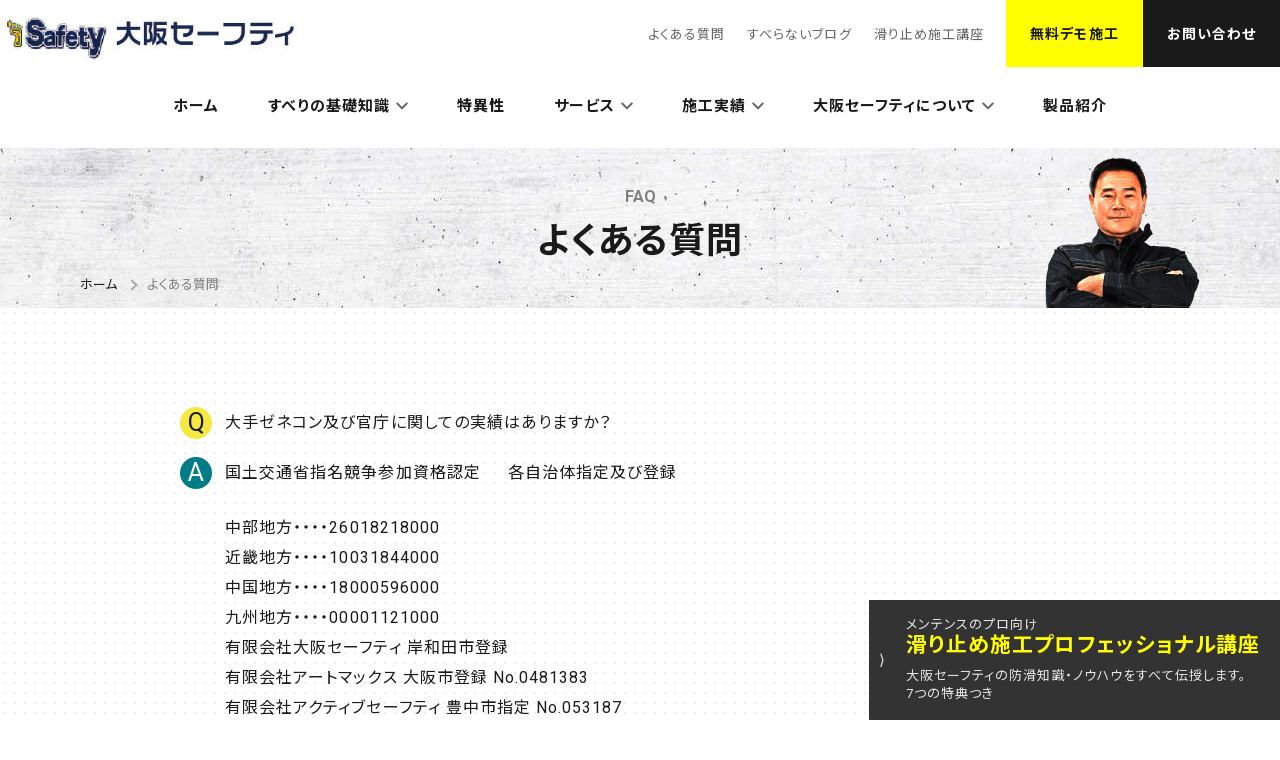

--- FILE ---
content_type: text/html; charset=UTF-8
request_url: https://safety2.jp/faq/
body_size: 7406
content:
<!DOCTYPE html>
<html lang="ja">

<head>
	<meta charset="UTF-8">
	<meta name="format-detection" content="telephone=no">
	<meta name="viewport" content="width=device-width, initial-scale=1.0" >
	<meta name="keywords" content="大阪セーフティ,滑り止め,すべり止め,防滑"><meta name="description" content="滑り止め施工やオリジナル防滑溶剤「SLIP OUT」、大阪セーフティについて、日頃からいただくご質問を掲載しています｜大阪セーフティ">	<meta property='og:locale' content='ja_JP'>
	<meta property='og:site_name' content='滑り止め（防滑）の溶剤開発・施工（ME工法）業者 大阪セーフティ'>
	<meta property="og:type" content="blog">
	<meta property="og:title" content="滑り止め（防滑）の溶剤開発・施工（ME工法）業者 大阪セーフティ"><meta property="og:description" content=""><meta property="og:url" content="https://safety2.jp"><meta property="og:type" content="blog">

	<link rel="apple-touch-icon" sizes="180x180" href="/apple-touch-icon.png">
	<link rel="icon" type="image/png" sizes="32x32" href="/favicon-32x32.png">
	<link rel="icon" type="image/png" sizes="16x16" href="/favicon-16x16.png">
	<link rel="manifest" href="/site.webmanifest">
	<title>よくある質問 | 滑り止め（防滑）の溶剤開発・施工（ME工法）業者 大阪セーフティ</title>
<link rel='dns-prefetch' href='//fonts.googleapis.com' />
<link rel='dns-prefetch' href='//s.w.org' />
		<script type="text/javascript">
			window._wpemojiSettings = {"baseUrl":"https:\/\/s.w.org\/images\/core\/emoji\/13.0.0\/72x72\/","ext":".png","svgUrl":"https:\/\/s.w.org\/images\/core\/emoji\/13.0.0\/svg\/","svgExt":".svg","source":{"concatemoji":"https:\/\/safety2.jp\/wp-includes\/js\/wp-emoji-release.min.js?ver=5.5.17"}};
			!function(e,a,t){var n,r,o,i=a.createElement("canvas"),p=i.getContext&&i.getContext("2d");function s(e,t){var a=String.fromCharCode;p.clearRect(0,0,i.width,i.height),p.fillText(a.apply(this,e),0,0);e=i.toDataURL();return p.clearRect(0,0,i.width,i.height),p.fillText(a.apply(this,t),0,0),e===i.toDataURL()}function c(e){var t=a.createElement("script");t.src=e,t.defer=t.type="text/javascript",a.getElementsByTagName("head")[0].appendChild(t)}for(o=Array("flag","emoji"),t.supports={everything:!0,everythingExceptFlag:!0},r=0;r<o.length;r++)t.supports[o[r]]=function(e){if(!p||!p.fillText)return!1;switch(p.textBaseline="top",p.font="600 32px Arial",e){case"flag":return s([127987,65039,8205,9895,65039],[127987,65039,8203,9895,65039])?!1:!s([55356,56826,55356,56819],[55356,56826,8203,55356,56819])&&!s([55356,57332,56128,56423,56128,56418,56128,56421,56128,56430,56128,56423,56128,56447],[55356,57332,8203,56128,56423,8203,56128,56418,8203,56128,56421,8203,56128,56430,8203,56128,56423,8203,56128,56447]);case"emoji":return!s([55357,56424,8205,55356,57212],[55357,56424,8203,55356,57212])}return!1}(o[r]),t.supports.everything=t.supports.everything&&t.supports[o[r]],"flag"!==o[r]&&(t.supports.everythingExceptFlag=t.supports.everythingExceptFlag&&t.supports[o[r]]);t.supports.everythingExceptFlag=t.supports.everythingExceptFlag&&!t.supports.flag,t.DOMReady=!1,t.readyCallback=function(){t.DOMReady=!0},t.supports.everything||(n=function(){t.readyCallback()},a.addEventListener?(a.addEventListener("DOMContentLoaded",n,!1),e.addEventListener("load",n,!1)):(e.attachEvent("onload",n),a.attachEvent("onreadystatechange",function(){"complete"===a.readyState&&t.readyCallback()})),(n=t.source||{}).concatemoji?c(n.concatemoji):n.wpemoji&&n.twemoji&&(c(n.twemoji),c(n.wpemoji)))}(window,document,window._wpemojiSettings);
		</script>
		<style type="text/css">
img.wp-smiley,
img.emoji {
	display: inline !important;
	border: none !important;
	box-shadow: none !important;
	height: 1em !important;
	width: 1em !important;
	margin: 0 .07em !important;
	vertical-align: -0.1em !important;
	background: none !important;
	padding: 0 !important;
}
</style>
	<link rel='stylesheet' id='wp-block-library-css'  href='https://safety2.jp/wp-includes/css/dist/block-library/style.min.css?ver=5.5.17' type='text/css' media='all' />
<link rel='stylesheet' id='theme-style-css'  href='https://safety2.jp/wp-content/themes/safety2/style.css?ver=5.5.17' type='text/css' media='all' />
<link rel='stylesheet' id='theme-reset-style-css'  href='https://safety2.jp/wp-content/themes/safety2/assets/css/reset.css?ver=5.5.17' type='text/css' media='all' />
<link rel='stylesheet' id='theme-common-css-css'  href='https://safety2.jp/wp-content/themes/safety2/assets/css/common.css?ver=5.5.17' type='text/css' media='all' />
<link rel='stylesheet' id='theme-component-css-css'  href='https://safety2.jp/wp-content/themes/safety2/assets/css/component.css?ver=5.5.17' type='text/css' media='all' />
<link rel='stylesheet' id='google_material_icons-css'  href='https://fonts.googleapis.com/icon?family=Material+Icons&#038;ver=5.5.17' type='text/css' media='all' />
<link rel='stylesheet' id='under-style-css'  href='https://safety2.jp/wp-content/themes/safety2/assets/css/under.css' type='text/css' media='all' />
<link rel="https://api.w.org/" href="https://safety2.jp/wp-json/" /><link rel="alternate" type="application/json" href="https://safety2.jp/wp-json/wp/v2/pages/46" /><link rel="EditURI" type="application/rsd+xml" title="RSD" href="https://safety2.jp/xmlrpc.php?rsd" />
<link rel="wlwmanifest" type="application/wlwmanifest+xml" href="https://safety2.jp/wp-includes/wlwmanifest.xml" /> 
<link rel="canonical" href="https://safety2.jp/faq/" />
<link rel='shortlink' href='https://safety2.jp/?p=46' />
<link rel="alternate" type="application/json+oembed" href="https://safety2.jp/wp-json/oembed/1.0/embed?url=https%3A%2F%2Fsafety2.jp%2Ffaq%2F" />
<link rel="alternate" type="text/xml+oembed" href="https://safety2.jp/wp-json/oembed/1.0/embed?url=https%3A%2F%2Fsafety2.jp%2Ffaq%2F&#038;format=xml" />
	<!-- Global site tag (gtag.js) - Google Analytics -->
	<script async src="https://www.googletagmanager.com/gtag/js?id=UA-176413479-1"></script>
	<script>
	  window.dataLayer = window.dataLayer || [];
	  function gtag(){dataLayer.push(arguments);}
	  gtag('js', new Date());

	  gtag('config', 'UA-176413479-1');
	</script>
</head>

<body class="page-template page-template-page-dotted page-template-page-dotted-php page page-id-46">

<header>
	<div class="sp sp_header">
		<a href="https://safety2.jp" class="logo">
			<img src="https://safety2.jp/wp-content/themes/safety2/assets/images/logo.jpg" alt="滑り止め（防滑）の溶剤開発・施工（ME工法）業者 大阪セーフティ">
		</a>
		<button type="button" class="menu_btn">
			<i></i><span>メニュー</span>
		</button>
	</div>
	<nav>
		<menu class="sub">
			<div class="logo pc">
				<a href="https://safety2.jp">
					<img src="https://safety2.jp/wp-content/themes/safety2/assets/images/logo.jpg" alt="滑り止め（防滑）の溶剤開発・施工（ME工法）業者 大阪セーフティ">
				</a>
			</div>
			<div class="sub_menu">
				<ul id="sub_menu01" class="menu"><li id="menu-item-80" class="menu-item menu-item-type-post_type menu-item-object-page current-menu-item page_item page-item-46 current_page_item menu-item-80"><a href="https://safety2.jp/faq/" aria-current="page">よくある質問</a></li>
<li id="menu-item-81" class="menu-item menu-item-type-custom menu-item-object-custom menu-item-81"><a href="/blog/">すべらないブログ</a></li>
<li id="menu-item-79" class="menu-item menu-item-type-post_type menu-item-object-page menu-item-privacy-policy menu-item-79"><a href="https://safety2.jp/privacy/">プライバシーポリシー</a></li>
<li id="menu-item-4476" class="menu-item menu-item-type-custom menu-item-object-custom menu-item-4476"><a href="https://osouji-wa-kagaku.com/slip/lp/?utm_source=safty&#038;utm_medium=00&#038;utm_campaign=00">滑り止め施工講座</a></li>
</ul>				<div class="tel sp">
					<a href="tel:0797-73-0270">お電話でのお問い合わせ<b>0797-73-0270</b><small>平日9:00～17:00</small></a>
				</div>
				<ul id="sub_menu02" class="menu"><li id="menu-item-83" class="menu-item menu-item-type-post_type menu-item-object-page menu-item-83"><a href="https://safety2.jp/demo/">無料デモ施工<span class="sp">のご相談</span></a></li>
<li id="menu-item-84" class="menu-item menu-item-type-post_type menu-item-object-page menu-item-84"><a href="https://safety2.jp/contact/">お問い合わせ<span class="sp">フォーム</span></a></li>
</ul>			</div>
		</menu>
		<menu class="main">
			<div class="container"><ul id="menu-global_menu" class="menu"><li id="menu-item-5" class="menu-item menu-item-type-custom menu-item-object-custom menu-item-home menu-item-5"><a href="http://safety2.jp/">ホーム</a></li>
<li id="menu-item-7" class="menu-item menu-item-type-custom menu-item-object-custom menu-item-has-children menu-item-7"><a href="/knowledge/">すべりの基礎知識</a>
<ul class="sub-menu">
	<li id="menu-item-86" class="menu-item menu-item-type-custom menu-item-object-custom menu-item-86"><a href="/knowledge/">すべりの基礎知識トップ</a></li>
	<li id="menu-item-75" class="menu-item menu-item-type-custom menu-item-object-custom menu-item-75"><a href="http://safety2.jp/knowledge/%e3%81%aa%e3%81%9c%e4%ba%ba%e3%81%af%e6%bb%91%e3%82%8b%e3%81%ae%e3%81%8b%ef%bc%9f/">なぜ人は滑るのか？</a></li>
	<li id="menu-item-76" class="menu-item menu-item-type-custom menu-item-object-custom menu-item-76"><a href="http://safety2.jp/knowledge/%e6%91%a9%e6%93%a6%e4%bf%82%e6%95%b0%e5%80%a4%e3%81%ae%e8%aa%a4%e8%a7%a3/">摩擦係数値の誤解</a></li>
	<li id="menu-item-77" class="menu-item menu-item-type-custom menu-item-object-custom menu-item-77"><a href="http://safety2.jp/knowledge/%e3%82%b7%e3%83%aa%e3%82%ab%e7%b3%bb%e5%ba%8a%e6%9d%90%e3%81%ae%e5%85%b1%e9%80%9a%e7%82%b9%e3%81%a8%e7%9b%b8%e9%81%95%e7%82%b9/">シリカ系床材の共通点と相違点</a></li>
	<li id="menu-item-78" class="menu-item menu-item-type-custom menu-item-object-custom menu-item-78"><a href="http://safety2.jp/knowledge/%e5%8e%a8%e6%88%bf%e3%81%ae%e6%b2%b9%e6%b1%9a%e3%82%8c%e3%81%a8%e6%bb%91%e3%82%8a/">厨房の油汚れと滑り</a></li>
	<li id="menu-item-74" class="menu-item menu-item-type-custom menu-item-object-custom menu-item-74"><a href="http://safety2.jp/knowledge/%e6%b8%a9%e6%b3%89%e6%b5%b4%e5%a0%b4%e3%81%ae%e6%b1%9a%e3%82%8c%e3%81%a8%e6%bb%91%e3%82%8a/">温泉浴場の汚れと滑り</a></li>
</ul>
</li>
<li id="menu-item-9" class="menu-item menu-item-type-post_type menu-item-object-page menu-item-9"><a href="https://safety2.jp/feature/">特異性</a></li>
<li id="menu-item-61" class="menu-item menu-item-type-post_type menu-item-object-page menu-item-has-children menu-item-61"><a href="https://safety2.jp/service/">サービス</a>
<ul class="sub-menu">
	<li id="menu-item-87" class="menu-item menu-item-type-post_type menu-item-object-page menu-item-87"><a href="https://safety2.jp/service/">サービストップ</a></li>
	<li id="menu-item-62" class="menu-item menu-item-type-post_type menu-item-object-page menu-item-62"><a href="https://safety2.jp/service/about_service/">ME工法とは</a></li>
	<li id="menu-item-63" class="menu-item menu-item-type-post_type menu-item-object-page menu-item-63"><a href="https://safety2.jp/service/step/">防滑施工の流れ</a></li>
	<li id="menu-item-64" class="menu-item menu-item-type-post_type menu-item-object-page menu-item-64"><a href="https://safety2.jp/service/cover/">対応床材</a></li>
	<li id="menu-item-65" class="menu-item menu-item-type-post_type menu-item-object-page menu-item-65"><a href="https://safety2.jp/service/effect/">防滑効果の持続について</a></li>
</ul>
</li>
<li id="menu-item-66" class="menu-item menu-item-type-post_type menu-item-object-page menu-item-has-children menu-item-66"><a href="https://safety2.jp/case_index/">施工実績</a>
<ul class="sub-menu">
	<li id="menu-item-88" class="menu-item menu-item-type-post_type menu-item-object-page menu-item-88"><a href="https://safety2.jp/case_index/">施工実績トップ</a></li>
	<li id="menu-item-73" class="menu-item menu-item-type-custom menu-item-object-custom menu-item-73"><a href="/case/">防滑事例</a></li>
	<li id="menu-item-67" class="menu-item menu-item-type-post_type menu-item-object-page menu-item-67"><a href="https://safety2.jp/case_index/list/">施工実績リスト</a></li>
</ul>
</li>
<li id="menu-item-68" class="menu-item menu-item-type-post_type menu-item-object-page menu-item-has-children menu-item-68"><a href="https://safety2.jp/about/">大阪セーフティについて</a>
<ul class="sub-menu">
	<li id="menu-item-89" class="menu-item menu-item-type-post_type menu-item-object-page menu-item-89"><a href="https://safety2.jp/about/">大阪セーフティについてトップ</a></li>
	<li id="menu-item-71" class="menu-item menu-item-type-post_type menu-item-object-page menu-item-71"><a href="https://safety2.jp/about/profile/">内藤プロフィール</a></li>
	<li id="menu-item-70" class="menu-item menu-item-type-post_type menu-item-object-page menu-item-70"><a href="https://safety2.jp/about/outline/">会社概要</a></li>
	<li id="menu-item-69" class="menu-item menu-item-type-post_type menu-item-object-page menu-item-69"><a href="https://safety2.jp/about/store_list/">代理店・施工店リスト</a></li>
</ul>
</li>
<li id="menu-item-1134" class="menu-item menu-item-type-post_type menu-item-object-page menu-item-1134"><a href="https://safety2.jp/product/">製品紹介</a></li>
</ul></div>		</menu>
	</nav>
	<div class="sp_nav_cover"></div>
</header>
<div class="under_h1_box">
  <div class="wrapper">
    <h1>
      <small class="en pc">
        FAQ      </small>
      よくある質問    </h1>
    <div class="breadcrumb pc">
      <a href="https://safety2.jp">ホーム</a>
      <span>よくある質問</span>    </div>
  </div>
</div>
<main class="dotted_bg default_padding"><div class="container"><dl class="faq">
  <dt>大手ゼネコン及び官庁に関しての実績はありますか？</dt>
  <dd>
    <p>国土交通省指名競争参加資格認定 　 各自治体指定及び登録</p>
    <p>中部地方・・・・26018218000<br>
    近畿地方・・・・10031844000<br>
    中国地方・・・・18000596000<br>
    九州地方・・・・00001121000<br>
    有限会社大阪セーフティ 岸和田市登録<br>
    有限会社アートマックス 大阪市登録 No.0481383<br>
    有限会社アクティブセーフティ 豊中市指定 No.053187<br>
    株式会社都 姫路市・尼崎市登録</p>

    <p><a href="/case/">施工実績は、こちらをご覧ください。</a></p>
  </dd>
</dl>

<dl class="faq">
  <dt>今までどの様な場所を施工されたのですか？</dt>
  <dd>
    <p>有名ファーストフード厨房や、公共施設、商業ビル、マンション等多々あります。得意な所は、浴場や厨房といった油汚れがひどい所や、他社さんが嫌うテラゾータイル及び磨きの天然石の現場です。</p>
  </dd>
</dl>

<dl class="faq">
  <dt>実績ベースでの耐用年数はどれくらいですか？</dt>
  <dd>
    <p>最低2年、通常で3年～5年以上です。<br />
歩行頻度により耐用年数は異なりますが、メンテナンス次第で効果は更に長くなります。2年以内で効果が無くなった場合は、無料で再施工致します。</p>
  </dd>
</dl>

<dl class="faq">
  <dt>メンテナンスは手間がかかりますか？</dt>
  <dd>
    <p>通常のメンテナンスで結構です。<br />
ただし、その現場における汚れの原因から調査し、各現場におけるメンテナンスマニュアルを作成致しますので、今以上の効率化が計れると思います。</p>
  </dd>
</dl>

<dl class="faq">
  <dt>もし、施工後に滑り出した場合は？</dt>
  <dd>
    <p>保証期間内であれば無料で手直し致しますし、弊社では独自の復活剤をご用意致しております。そちらを御利用頂きますと、滑り出した床面が低コストで施工直後の状態に戻ります。</p>
  </dd>
</dl>

<dl class="faq">
  <dt>穴はニードル（針）や機械であけるのですか？また、人体及び施設に悪影響はありませんか？</dt>
  <dd>
    <p>穴は特殊な溶剤で空けます。 使用する溶剤は、毒物劇物ではない普通物で、環境にもやさしい為、悪影響はありません。 その現場に合った施工溶剤をその都度調合致しております。</p>
  </dd>
</dl>

<dl class="faq">
  <dt>穴を空けて滑りを止めを防ぐそうですが、その穴に髪の毛や石鹸カスが入り込みませんか？</dt>
  <dd>
    <p>穴は7ミクロンの大きさで、人間の赤血球の大きさとほぼ同じです。ですから、穴よりも大きい毛髪や石鹸カスは、入り込む事はありません。</p>
  </dd>
</dl></div></main><section id="try_demo">
  <div class="wrapper">
    <h3>まずは<br><span class="yellow_marker">現場相談と無料デモ</span>を<br>試してみませんか？</h3>
    <div class="container">
      <p>当社の「現場相談」とは「現場検証」と思っていただいたほうが分かりやすいです。</p>
      <p>滑りは単純なものでなく、床材、仕上げ、利用シーンなどさまざまな要因が絡みます。それらを客観的にプロの眼で確認することで、今なにが起こっているのか？を正確に把握できます。それらを認識せずに対策を行うと滑り止めはもちろん、美観維持にも支障が生まれます。</p>
      <p>「現場相談」と「無料デモ」を組み合わせることで、</p>
      <ul>
        <li>滑りの原因の特定</li>
        <li>化学的な観点での納得の説明</li>
        <li>その現場で有効な対策方法のアドバイス</li>
        <li>適正な溶剤や施工方法によるデモ作業</li>
      </ul>
      <p>などを受けていただくことができ、ほとんどの方は当社のデモ作業の結果に驚かれます。</p>
      <p>原因と対策が分かれば、問題の多くは解決します。もし、他業者で施工した床が滑り出した、滑りは止まったが美観が損なわれた、お客様の転倒でクレームが発生し対策を打ちたい、などの課題をお持ちなら、一度ご相談ください。全国対応可能ですよ。</p>
    </div>
  </div>
</section>

<section id="contact">
  <h3>お問い合わせ</h3>
  <ul class="wrapper">
    <li>
      <dl>
        <dt>お電話でのお問い合わせ</dt>
        <dd>
          <b>0797-73-0270</b>
          <small>平日9:00～17:00</small>
        </dd>
      </dl>
    </li>
    <li>
      <dl>
        <dt>無料デモ作業のご相談</dt>
        <dd>
          <a href="https://safety2.jp/demo/" class="btn yellow center">デモのご相談フォーム</a>
        </dd>
      </dl>
    </li>
    <li>
      <dl>
        <dt>フォームでのお問い合わせ</dt>
        <dd>
          <a href="https://safety2.jp/contact/" class="btn yellow center">お問い合わせフォーム</a>
        </dd>
      </dl>
    </li>
  </ul>
</section>

<footer>
  <div class="wrapper">
    <div class="co_info">有限会社大阪セーフティ<br>〒665-0044 兵庫県宝塚市末成町38-16<br>TEL 0797-73-0270<br>FAX 0797-72-4911</div>
    <nav>
      <ul id="footer_menu01" class="menu"><li id="menu-item-90" class="menu-item menu-item-type-custom menu-item-object-custom menu-item-home menu-item-90"><a href="http://safety2.jp/">ホーム</a></li>
<li id="menu-item-92" class="menu-item menu-item-type-custom menu-item-object-custom menu-item-92"><a href="/knowledge/">すべりの基礎知識</a></li>
<li id="menu-item-91" class="menu-item menu-item-type-post_type menu-item-object-page menu-item-91"><a href="https://safety2.jp/feature/">特異性</a></li>
<li id="menu-item-93" class="menu-item menu-item-type-post_type menu-item-object-page menu-item-has-children menu-item-93"><a href="https://safety2.jp/service/">サービス</a>
<ul class="sub-menu">
	<li id="menu-item-94" class="menu-item menu-item-type-post_type menu-item-object-page menu-item-94"><a href="https://safety2.jp/service/about_service/">ME工法とは</a></li>
	<li id="menu-item-95" class="menu-item menu-item-type-post_type menu-item-object-page menu-item-95"><a href="https://safety2.jp/service/step/">防滑施工の流れ</a></li>
	<li id="menu-item-96" class="menu-item menu-item-type-post_type menu-item-object-page menu-item-96"><a href="https://safety2.jp/service/cover/">対応床材</a></li>
	<li id="menu-item-97" class="menu-item menu-item-type-post_type menu-item-object-page menu-item-97"><a href="https://safety2.jp/service/effect/">防滑効果の持続について</a></li>
</ul>
</li>
<li id="menu-item-98" class="menu-item menu-item-type-post_type menu-item-object-page menu-item-has-children menu-item-98"><a href="https://safety2.jp/case_index/">施工実績</a>
<ul class="sub-menu">
	<li id="menu-item-100" class="menu-item menu-item-type-custom menu-item-object-custom menu-item-100"><a href="/case/">防滑事例</a></li>
	<li id="menu-item-99" class="menu-item menu-item-type-post_type menu-item-object-page menu-item-99"><a href="https://safety2.jp/case_index/list/">施工実績リスト</a></li>
</ul>
</li>
</ul><ul id="footer_menu02" class="menu"><li id="menu-item-101" class="menu-item menu-item-type-post_type menu-item-object-page menu-item-has-children menu-item-101"><a href="https://safety2.jp/about/">大阪セーフティについて</a>
<ul class="sub-menu">
	<li id="menu-item-104" class="menu-item menu-item-type-post_type menu-item-object-page menu-item-104"><a href="https://safety2.jp/about/profile/">内藤プロフィール</a></li>
	<li id="menu-item-103" class="menu-item menu-item-type-post_type menu-item-object-page menu-item-103"><a href="https://safety2.jp/about/outline/">会社概要</a></li>
	<li id="menu-item-102" class="menu-item menu-item-type-post_type menu-item-object-page menu-item-102"><a href="https://safety2.jp/about/store_list/">代理店・施工店リスト</a></li>
</ul>
</li>
<li id="menu-item-1135" class="menu-item menu-item-type-post_type menu-item-object-page menu-item-1135"><a href="https://safety2.jp/product/">製品紹介</a></li>
<li id="menu-item-107" class="menu-item menu-item-type-post_type menu-item-object-page current-menu-item page_item page-item-46 current_page_item menu-item-107"><a href="https://safety2.jp/faq/" aria-current="page">よくある質問</a></li>
<li id="menu-item-108" class="menu-item menu-item-type-custom menu-item-object-custom menu-item-108"><a href="/blog/">すべらないブログ</a></li>
<li id="menu-item-4477" class="menu-item menu-item-type-custom menu-item-object-custom menu-item-4477"><a href="https://osouji-wa-kagaku.com/slip/lp/?utm_source=safty&#038;utm_medium=00&#038;utm_campaign=00">滑り止め施工講座</a></li>
<li id="menu-item-105" class="menu-item menu-item-type-post_type menu-item-object-page menu-item-privacy-policy menu-item-105"><a href="https://safety2.jp/privacy/">プライバシーポリシー</a></li>
</ul><ul id="sub_menu_contact" class="menu"><li class="menu-item menu-item-type-post_type menu-item-object-page menu-item-83"><a href="https://safety2.jp/demo/">無料デモ施工<span class="sp">のご相談</span></a></li>
<li class="menu-item menu-item-type-post_type menu-item-object-page menu-item-84"><a href="https://safety2.jp/contact/">お問い合わせ<span class="sp">フォーム</span></a></li>
</ul>    </nav>
  </div>
  <small class="copyright">&copy; 2026 Osaka Safety Co.Ltd</small>
</footer>

<aside class="academy_side">
	 <div class="btn">&rang;</div>
		<a href="https://osouji-wa-kagaku.com/slip/lp/?utm_source=safty&utm_medium=00&utm_campaign=00" target="_blank">
		 <div class="academy_summary">
			 	<p>メンテンスのプロ向け</p>
				 <h3>滑り止め施工プロフェッショナル講座</h3>
				 <p>大阪セーフティの防滑知識・ノウハウをすべて伝授します。<br>7つの特典つき</p>
		 </div>
		</a>
 </aside>

<script type='text/javascript' src='https://safety2.jp/wp-content/themes/safety2/assets/lib/jquery.min-3.5.1.js' id='theme-jquery-js'></script>
<script type='text/javascript' src='https://safety2.jp/wp-content/themes/safety2/assets/js/common.js' id='theme-common-js-js'></script>
<script type='text/javascript' src='https://safety2.jp/wp-includes/js/wp-embed.min.js?ver=5.5.17' id='wp-embed-js'></script>
</body>
</html>


--- FILE ---
content_type: text/css
request_url: https://safety2.jp/wp-content/themes/safety2/style.css?ver=5.5.17
body_size: 90
content:
/**
 * Theme Name: 大阪セーフティ
 * Description: 大阪セーフティのWordPressテーマです。
 * Author: bluechip
 * Author URI: https://www.blue-chip.org/
 * Version: 1.0
 */


--- FILE ---
content_type: text/css
request_url: https://safety2.jp/wp-content/themes/safety2/assets/css/common.css?ver=5.5.17
body_size: 4174
content:
@charset "UTF-8";
/**
 *
 * 全ページ共通部分（font、header、footer、etc）
 *
 */

/**
 * fonts
 */
@import url('https://fonts.googleapis.com/css2?family=Noto+Sans+JP:wght@400;500;700&family=Roboto:wght@400;500;700&display=swap');
.roboto{
  font-family: 'Roboto', sans-serif;
}
.noto{
  font-family: 'Noto Sans JP', sans-serif;
}

.grecaptcha-badge { visibility: hidden; }

/**
 * common
 */
html {
}
body{
  font-family: "Roboto", "Noto Sans JP", "Apple TP", "Helvetica Neue", "Helvetica", "Hiragino Kaku Gothic Pro", "ヒラギノ角ゴ Pro W3", "メイリオ", "Meiryo", "ＭＳ Ｐゴシック", "Arial", "Verdana", "sans-serif";
  font-weight: 500;
  color: #1a1a1a;
  font-size: 15px;
  letter-spacing: .07em;
  width: 100%;
}
main{
  display: block;
}

.wrapper{
  width: 90vw;
  max-width: 1120px;
  margin: 0 auto;
}
.wrapper2{
  width: 85vw;
  max-width: 1370px;
  margin: 0 auto;
}
.container{
  width: 90vw;
  max-width: 920px;
  margin: 0 auto;
}
body.home .container,
header .container{
  max-width: 980px;
}

.wrapper .container{
  width: 80vw;
}

img{
  max-width: 100%;
  height: auto;
}

a{
  color: #1a1a1a;
  -webkit-transition: all .3s;
  -o-transition: all .3s;
  transition: all .3s;
}
a:hover{
  color: #007c86;
}


@media all and (max-width: 768px) {
  .wrapper2{
    width: 90vw;
  }
}


/* IE11の場合表示 */
.ie11{
  display: none;
}
_:lang(x)::-ms-backdrop, .ie11 {
  display: block;
}
/* IE11の場合非表示 */
_:lang(x)::-ms-backdrop, .not_ie11{
  display: none !important;
}

/* Edgeの場合表示 */
.edge{
  display: none;
}
_:-ms-lang(x)::backdrop, .edge {
  display: block;
}
/* Edgeの場合非表示 */
_:-ms-lang(x)::backdrop, .not_edge{
  display: none !important;
}



/**
 * responsive
 */
@media all and (min-width: 769px) {
  .sp{
    display: none !important;
  }
}
@media all and (max-width: 768px) {
  .pc{
    display: none !important;
  }
}


/**
 * header
 */
@media all and (min-width: 769px) {
  header nav menu.sub{
    display: flex;
    justify-content: space-between;
    align-items: center;
  }
  header .logo{
    width: 300px;
  }
  header .logo a,
  header .logo img{
    display: block;
  }
  header .sub_menu,
  header .sub_menu .menu{
    display: flex;
    align-items: center;
  }
  header .sub_menu #sub_menu01 .menu-item{
    margin-right: 22px;
  }
  header .sub_menu #sub_menu01 a{
    text-decoration: none;
    font-size: 13px;
    color: #666;
    white-space: nowrap;
    -webkit-transition: color .3s;
    -o-transition: color .3s;
    transition: color .3s;
  }
  header .sub_menu #sub_menu01 a:hover{
    color: #1a1a1a;
  }
  header .sub_menu #sub_menu02 a{
    font-size: 14px;
    font-weight: 700;
    text-decoration: none;
    min-width: 137px;
    height: 67px;
    padding: 0 10px;
    white-space: nowrap;
    display: flex;
    justify-content: center;
    align-items: center;
    -webkit-transition: background-color .3s;
    -o-transition: background-color .3s;
    transition: background-color .3s;
  }
  header .sub_menu #sub_menu02 #menu-item-83{
  }
  header .sub_menu #sub_menu02 #menu-item-83 a{
    color: #1a1a1a;
    background-color: #ff0;
  }
  header .sub_menu #sub_menu02 #menu-item-83 a:hover{
    background-color: #d2d200;
  }
  header .sub_menu #sub_menu02 #menu-item-84 a{
    color: #fff;
    background-color: #1a1a1a;
  }
  header .sub_menu #sub_menu02 #menu-item-84 a:hover{
    background-color: #4d4d4d;
  }

  header #menu-global_menu{
    display: flex;
    justify-content: space-between;
    align-items: center;
    padding: 0 2.3%;
  }
  header #menu-global_menu > .menu-item{
    padding: 15px 0 18px;
  }
  header #menu-global_menu > .menu-item > a{
    font-size: 15px;
    font-weight: 700;
    text-decoration: none;
    color: #1a1a1a;
    -webkit-transition: color .3s;
    -o-transition: color .3s;
    transition: color .3s;
    padding: 10px 0;
    white-space: nowrap;
    display: block;
    position: relative;
  }
  header #menu-global_menu > .menu-item > a:hover{
    color: #666;
  }
  header #menu-global_menu > .menu-item.menu-item-has-children{
    position: relative;
  }
  header #menu-global_menu > .menu-item.menu-item-has-children > a{
    position: relative;
    margin-right: 18px;
  }
  header #menu-global_menu > .menu-item.menu-item-has-children > a::after{
    content: "";
    background: url('../images/keyboard_arrow_down.svg') no-repeat center center/contain;
    width: 12px;
    height: 8px;
    position: absolute;
    top: 0;
    bottom: 0;
    right: -18px;
    margin: auto 0;
  }
  header #menu-global_menu > .menu-item > a::before{
    content: "";
    width: 0;
    height: 2px;
    position: absolute;
    left: 0;
    right: 0;
    bottom: 0;
    margin: 0 auto;
    background-color: #000;
    opacity: 0;
    -webkit-transition: all .3s;
    -o-transition: all .3s;
    transition: all .3s;
  }
  header #menu-global_menu > .menu-item > a:hover::before,
  header #menu-global_menu > .menu-item.current-menu-item > a::before{
    width: 100%;
    opacity: 1;
  }
  header #menu-global_menu .menu-item-has-children .sub-menu{
    display: none;
    position: absolute;
    top: 90%;
    left: 50%;
    z-index: 99;
    -webkit-transform: translateX(-50%);
    -ms-transform: translateX(-50%);
    transform: translateX(-50%);
    background-color: #007c86;
    padding: 18px 0;
  }
  header #menu-global_menu .menu-item-has-children .sub-menu::before{
    content: "";
    width: 0;
    height: 0;
    border-style: solid;
    border-width: 0 7px 12px 7px;
    border-color: transparent transparent #007c86;
    position: absolute;
    bottom: calc(100% - 1px);
    left: 0;
    right: 0;
    margin: 0 auto;
  }
  header #menu-global_menu .menu-item-has-children .sub-menu .menu-item:first-child{/* 子メニューの1つ目。「〜トップ」。SP用 */
    display: none;
  }
  header #menu-global_menu .menu-item-has-children .sub-menu a{
    display: block;
    font-size: 15px;
    text-decoration: none;
    color: #fff;
    padding: 11px 37px 11px 22px;
    white-space: nowrap;
    -webkit-transition: background-color .3s;
    -o-transition: background-color .3s;
    transition: background-color .3s;
    position: relative;
  }
  header #menu-global_menu .menu-item-has-children .sub-menu .current-menu-item a{
    cursor: default;
  }
  header #menu-global_menu .menu-item-has-children .sub-menu a:hover,
  header #menu-global_menu .menu-item-has-children .sub-menu .current-menu-item a{
    background-color: #289199;
  }
  header #menu-global_menu .menu-item-has-children .sub-menu a::after{
    content: "";
    position: absolute;
    top: 0;
    bottom: 0;
    right: 15px;
    margin: auto 0;
    width: 16px;
    height: 8px;
    background: url('../images/arrow_right_alt_white.svg') no-repeat center center/contain;
    opacity: 0;
    -webkit-transition: opacity .3s;
    -o-transition: opacity .3s;
    transition: opacity .3s;
  }
  header #menu-global_menu .menu-item-has-children .sub-menu .menu-item:not(.current-menu-item) a:hover::after{
    opacity: 1;
  }

  header .sub_menu .menu .menu-item.menu-item-privacy-policy{
    display: none;
  }
}



@media all and (max-width: 896px) and (min-width: 769px) {
  header .logo{
    width: 220px;
  }
  header .sub_menu #sub_menu01 .menu-item{
    margin-right: 16px;
  }
  header .sub_menu #sub_menu01 a{
    font-size: 12px;
  }
  header .sub_menu #sub_menu02 a{
    font-size: 13px;
    min-width: 110px;
    height: 60px;
  }
  header #menu-global_menu{
    padding: 0;
  }
  header #menu-global_menu > .menu-item {
    padding: 10px 0 13px;
  }
  header #menu-global_menu > .menu-item > a{
    font-size: 14px;
    padding: 8px 0;
  }
  header #menu-global_menu > .menu-item.menu-item-has-children > a{
    margin-right: 15px;
  }
  header #menu-global_menu > .menu-item.menu-item-has-children > a::after{
    width: 10px;
    height: 6px;
    right: -15px;
  }
  header #menu-global_menu .menu-item-has-children .sub-menu{
    padding: 7px 0;
  }
  header #menu-global_menu .menu-item-has-children .sub-menu::before{
    border-width: 0 5px 10px 5px;
  }
  header #menu-global_menu .menu-item-has-children .sub-menu a{
    font-size: 14px;
    padding: 9px 25px 9px 15px;
  }
  header #menu-global_menu .menu-item-has-children .sub-menu a::after{
    right: 10px;
    width: 12px;
    height: 6px;
  }
}


@media all and (max-width: 768px) {
  header{
    height: 55px;
  }
  header .sp_header{
    height: 55px;
    display: flex;
    align-items: center;
    padding-left: 7px;
    background-color: #fff;
  }
  header .sp_header.fixed{
    position: fixed;
    top: 0;
    left: 0;
    width: 100%;
    z-index: 999;
  }
  header .sp_header a.logo{
    width: 230px;
    display: block;
  }
  header .sp_header a.logo img{
    display: block;
  }
  header .sp_header .menu_btn{
    border: none;
    background-color: #1a1a1a;
    position: fixed;
    top: 0;
    right: 0;
    display: flex;
    flex-direction: column;
    align-items: center;
    justify-content: center;
    width: 55px;
    height: 55px;
    z-index: 999;
    cursor: pointer;
  }
  header .sp_header .menu_btn i{
    width: 30px;
    height: 30px;
    background: url('../images/menu.svg') no-repeat center center/contain;
  }
  header .sp_header .menu_btn.clear i{
    background-image: url('../images/clear.svg');
  }
  header .sp_header .menu_btn span{
    color: #fff;
    font-size: 10px;
    line-height: 1.2;
  }
  header nav{
    position: fixed;
    top: 0;
    left: 0;
    z-index: 998;
    display: flex;
    flex-direction: column;
    max-width: 330px;
    width: 88%;
    height: 100%;
    background-color: #fff;
    padding: 72px 22px 0;
    overflow-x: hidden;
    overflow-y: auto;
    -webkit-transition: all .3s cubic-bezier(0, 0, 0, 1);
    -o-transition: all .3s cubic-bezier(0, 0, 0, 1);
    transition: all .3s cubic-bezier(0, 0, 0, 1);
    -webkit-transform: translate(-100%, -1px);
    -ms-transform: translate(-100%, -1px);
    transform: translate(-100%, -1px);
    opacity: 0;
  }
  header nav.active{
    -webkit-transform: translate(0, -1px);
    -ms-transform: translate(0, -1px);
    transform: translate(0, -1px);
    opacity: 1;
  }
  header nav menu.sub{
    order: 2;
    padding-bottom: 32px;
  }
  header nav menu.main{
    order: 1;
  }
  header .container{
    width: 100%;
  }
  header .menu > .menu-item{
    border-bottom: 1px solid #d6d6d6;
  }
  header .menu-item > a{
    font-size: 16px;
    color: #1a1a1a;
    text-decoration: none;
    white-space: nowrap;
    display: block;
    padding: 20px 0;
    position: relative;
  }
  header .menu-item > a::after{
    content: "";
    width: 14px;
    height: 14px;
    background: url('../images/keyboard_arrow_right.svg') no-repeat center center/contain;
    position: absolute;
    top: 0;
    bottom: 0;
    right: 4px;
    margin: auto 0;
  }
  header .menu-item.menu-item-has-children > a::after{
    background-image: url('../images/add.svg');
  }
  header .menu-item.menu-item-has-children > a.remove::after{
    background-image: url('../images/remove.svg');
  }
  header .menu-item.menu-item-has-children .sub-menu{
    display: none;
    padding-left: 15px;
    padding-bottom: 15px;
  }
  header .menu-item.menu-item-has-children .sub-menu .menu-item > a{
    padding: 13px 0;
  }
  header .sp_nav_cover{
    position: fixed;
    top: 0;
    left: 0;
    width: 100%;
    height: 100%;
    background-color: rgba(0,0,0,.6);
    z-index: 997;
    display: none;
  }

  header #sub_menu02 .menu-item{
    border: none;
  }
  header #sub_menu02 .menu-item:nth-child(n+2){
    margin-top: 13px;
  }
  header #sub_menu02 .menu-item > a{
    font-weight: bold;
    color: #fff;
    background-color: #007c86;
    text-align: center;
    padding: 17px 0;
  }
  header #sub_menu02 .menu-item > a::after{
    background-image: url('../images/arrow_right_alt_white.svg');
    right: 14px;
  }
  header .sub_menu .tel{
    margin: 25px 0 15px;
  }
  header .sub_menu .tel a{
    display: block;
    text-decoration: none;
    color: #000;
    text-align: center;
    font-size: 15px;
    font-weight: 700;
    background-color: #ff0;
    padding: 15px 0;
  }
  header .sub_menu .tel b,
  header .sub_menu .tel small{
    display: block;
    font-weight: 500;
    margin-top: 5px;
  }
  header .sub_menu .tel b{
    font-size: 31px;
    margin-top: 10px;
  }
  header .sub_menu .tel small{
    font-size: 11px;
  }
}



/**
 * try_demo
 */
#try_demo{
  padding: 77px 0 27px;
  position: relative;
}
#try_demo::before{
  content: "";
  width: 100%;
  height: 358px;
  background: #d8d9da url('../images/try_demo_bg.jpg') no-repeat center center/cover;
  position: absolute;
  top: 0;
  left: 0;
  z-index: -1;
}
#try_demo .wrapper{
  padding: 70px 0 60px;
  background-color: #fff;
  border-radius: 10px;
}
#try_demo h3{
  font-size: 36px;
  font-weight: 700;
  line-height: 1.4;
  text-align: center;
}
#try_demo .container{
  margin-top: 60px;
}
#try_demo ul{
  margin-top: 30px;
  counter-reset: item;
}
#try_demo ul li{
  font-weight: 700;
  padding-left: 15px;
  position: relative;
  line-height: 1.7;
}
#try_demo ul li::before{
	counter-increment: item;
  content: counter(item)'.';
  position: absolute;
  top: 0;
  left: 0;
}

@media all and (max-width: 768px) {
  #try_demo{
    padding: 38px 0 20px;
  }
  #try_demo::before{
    height: 70px;
  }
  #try_demo .wrapper{
    padding: 30px 0 40px;
    border-radius: 6px;
  }
  #try_demo h3{
    font-size: 22px;
  }
  #try_demo .container{
    margin-top: 37px;
  }
  #try_demo ul{
    margin-top: 25px;
  }
  #try_demo ul li{
    line-height: 1.65;
  }
}



/**
 * contact
 */
#contact{
  padding: 110px 0 146px;
  background: #2f2e29 url('../images/contact_bg.jpg') no-repeat center center/cover;
}
#contact h3{
  color: #fff;
  font-size: 36px;
  font-weight: 700;
  line-height: 1.4;
  text-align: center;
}
#contact ul{
  margin-top: 50px;
  display: flex;
  justify-content: space-between;
}
#contact ul li{
  width: 31.786%;
  height: 143px;
  text-align: center;
  background-color: #fff;
  display: flex;
  align-items: center;
  justify-content: center;
  padding: 0 10px;
  line-height: 1;
}
#contact ul li dl{
  width: 100%;
}
#contact ul li dl dt{
  font-size: 16px;
  font-weight: 700;
}
#contact ul li dl dd{
  margin-top: 15px;
  line-height: 1;
}
#contact ul li dl dd b{
  font-size: 33px;
  font-weight: 500;
  display: block;
  letter-spacing: 0;
}
#contact ul li dl dd small{
  font-size: 12px;
  display: block;
  margin-top: 5px;
}
#contact a.btn.yellow{
  margin-top: 0;
}

@media all and (max-width: 896px) {
  #contact ul li dl dt{
    font-size: 15px;
  }
  #contact ul li dl dd b{
    font-size: 31px;
  }
  #contact ul li dl dd small{
    font-size: 11px;
  }
}

@media all and (max-width: 768px) {
  #contact{
    padding: 50px 0 70px;
    background-image: url('../images/contact_bg_sp.jpg');
  }
  #contact h3{
    font-size: 22px;
  }
  #contact ul{
    margin-top: 30px;
    flex-direction: column;
  }
  #contact ul li{
    width: 100%;
    height: 135px;
  }
  #contact ul li:nth-child(n+2){
    margin-top: 19px;
  }
}


/**
 * footer
 */
footer{
  padding-top: 50px;
}
footer > i{
  position: fixed;
  bottom: 11vh;
  right: 0;
  width: 50px;
  height: 50px;
  background: #007c86 url('../images/arrow_right_alt_white.svg') no-repeat center center/16px 16px;
  -webkit-transform: rotate(-90deg);
  -ms-transform: rotate(-90deg);
  transform: rotate(-90deg);
  z-index: 995;
  cursor: pointer;
  -webkit-transition: background-color .3s;
  -o-transition: background-color .3s;
  transition: background-color .3s;
}
footer > i:hover{
  background-color: #baced3;
  background-image: url('../images/arrow_right_alt_green.svg');
}
footer .wrapper{
  display: flex;
}
footer .co_info{
  white-space: nowrap;
  font-size: 14px;
  line-height: 1.7;
}
footer nav{
  width: 100%;
  display: flex;
  justify-content: space-around;
}
footer nav .menu .menu-item{
  font-size: 14px;
  line-height: 1.15;
}
footer nav .menu > .menu-item:nth-child(n+2){
  margin-top: 35px;
}
footer nav .menu .sub-menu{
  margin-left: 10px;
}
footer nav .menu .sub-menu .menu-item{
  margin-top: 12px;
}
footer nav a{
  text-decoration: none;
  -webkit-transition: color .3s;
  -o-transition: color .3s;
  transition: color .3s;
}
footer nav a:hover{
  text-decoration: underline;
}
footer nav .menu .sub-menu .menu-item a{
  padding-left: 10px;
  display: inline-block;
  position: relative;
}
footer nav .menu .sub-menu .menu-item a::before{
  content: "・";
  position: absolute;
  top: 0;
  left: 0;
}
footer .copyright{
  display: block;
  text-align: center;
  font-size: 12px;
  letter-spacing: 0;
  border-top: 1px solid #ddd;
  padding: 28px 0;
  margin-top: 70px;
}

@media all and (max-width: 896px) {
  footer .wrapper{
    font-size: 13px;
  }
}

@media all and (max-width: 768px) {
  footer{
    padding-top: 35px;
  }
  footer > i{
    bottom: 0;
  }
  footer .wrapper{
    font-size: 15px;
  }
  footer nav{
    margin-top: 20px;
  }
  footer .wrapper,
  footer nav{
    flex-direction: column;
  }
  footer nav .menu > .menu-item{
    border-bottom: 1px solid #d6d6d6;
  }
  footer nav .menu > .menu-item:nth-child(n+2){
    margin-top: 0;
  }
  footer nav .menu .sub-menu{
    display: none;
  }
  footer nav a{
    display: block;
    padding: 20px 0;
    position: relative;
  }
  footer nav a::after{
    content: "";
    width: 15px;
    height: 15px;
    background: url('../images/keyboard_arrow_right.svg') no-repeat center center/contain;
    position: absolute;
    top: 0;
    bottom: 0;
    right: 0;
    margin: auto 0;
  }
  footer .copyright{
    font-size: 14px;
    padding: 40px 0 25px;
    margin-top: 0;
    border: none;
  }
}


/* 講座サイドメニュー */
.academy_side{
    position:fixed;
    bottom: 0;
    right: 0;
    z-index: 999999;
    display: flex;
    justify-content: center;
    background: rgba(0,0,0,0.8);
    transform: translateX(92.5%);
    transform: translateX(calc(100% - 28px));
    transition: .4s ease-out;
}
.academy_side a {
  text-decoration: none;
}
.academy_side.is-open{
    transform: translateX(0%);
}
.academy_side .btn{
    color:#e5e5e5;
    padding: 10px;
    line-height: 100px;
}
.academy_side a{
    padding: 16px 20px 16px 0;
    box-sizing: border-box;
    display: flex;
    justify-content: center;
    color: #e5e5e5;
}
.academy_side:hover{
    background: #ff0;
}
.academy_side:hover .btn,
.academy_side:hover a{
    color: #1a1a1a;
}
.academy_side:hover a h3{
    color: #1a1a1a;
}
.academy_side .academy_summary h3{
    margin: 0 0 10px 10px;
    color: #ff0;
    letter-spacing: px;
    font-size: 1.3rem;
}
.academy_side .academy_summary p{
    margin: 0 0 0 10px;
    font-size: 13px;
    letter-spacing: 1px;
    line-height: 1.4;
}
.btn {
    cursor: pointer;
}

@media only screen and (max-width: 768px) {
    .academy_side {
        display: none;
    }
}


--- FILE ---
content_type: text/css
request_url: https://safety2.jp/wp-content/themes/safety2/assets/css/component.css?ver=5.5.17
body_size: 4129
content:
@charset "UTF-8";

/**
 *
 * 全ページ共通 コンポーネント
 *
 */

.max700{
  display: block;
  width: 100%;
  max-width: 700px;
  margin: 0 auto;
}
.w94p{
  display: block;
  width: 94%;
  margin: 0 auto;
}

/**
 * 背景
 */
.dotted_bg{
  background-image: radial-gradient(#eee 20%, transparent 20%);
  background-size: 10px 10px;
}
@media all and (max-width: 768px) {
  .dotted_bg{
    background-size: 4px 4px;
  }
}

/**
 * タイトル
 */
.h1_ttl, .h2_ttl, .h3_ttl, .h4_ttl{
  font-weight: 700;
  line-height: 1.4;
}
body:not(.home) .h1_ttl{
  font-size: 36px;
  text-align: center;
}
body:not(.home) .h1_ttl:nth-child(n+2){
  margin-top: 100px;
}
body:not(.home) .h2_ttl{
  font-size: 26px;
  border-left: 7px solid #007c86;
  padding-left: 15px;
}
body:not(.home) .h2_ttl:nth-child(n+2){
  margin-top: 70px;
}
body:not(.home) .h3_ttl{
  font-size: 24px;
  padding-left: 22px;
  position: relative;
}
body:not(.home) .h3_ttl:nth-child(n+2){
  margin-top: 55px;
}
body:not(.home) .h3_ttl::before{
  content: "";
  width: 10px;
  height: 10px;
  border-radius: 50%;
  background-color: #007c86;
  position: absolute;
  top: 0;
  bottom: 0;
  left: 0;
  margin: auto 0;
}
body:not(.home) .h4_ttl{
  font-size: 22px;
}
body:not(.home) .h4_ttl:nth-child(n+2){
  margin-top: 50px;
}

@media all and (max-width: 768px) {
  body:not(.home) .h1_ttl,
  body:not(.home) .h2_ttl{
    font-size: 25px;
  }
  body:not(.home) .h1_ttl:nth-child(n+2){
    margin-top: 50px;
  }
  body:not(.home) .h2_ttl{
    font-size: 22px;
    padding-left: 12px;
    border-width: 3px;
  }
  body:not(.home) .h2_ttl:nth-child(n+2){
    margin-top: 45px;
  }
  body:not(.home) .h3_ttl{
    font-size: 20px;
  }
  body:not(.home) .h3_ttl:nth-child(n+2){
    margin-top: 40px;
  }
  body:not(.home) .h3_ttl::before{
    width: 8px;
    height: 8px;
  }
  body:not(.home) .h4_ttl{
    font-size: 18px;
  }
  body:not(.home) .h4_ttl:nth-child(n+2){
    margin-top: 25px;
  }
}


/**
 * 文章
 */
p, dt, dd, li{
  font-size: 16px;
  line-height: 1.9;
  font-weight: 400;
}
p:nth-child(n+2){
  margin-top: 25px;
}
p.center{
  text-align: center;
}
p.pc_center{
  text-align: center;
}
p.right{
  text-align: right;
}
p.pc_right{
  text-align: right;
}
p > a{
  color: #007c86;
  text-decoration: underline;
}
p > a:hover{
  text-decoration: none;
}
#blog .main p,
.knowledge-template-default main .container p,
.case-template-default main .container p {
  font-size: 17px;
  margin-top: 35px;
  font-weight: 400;
}

#blog .main .wp-caption p {
  margin-top: 5px;
}

/* マーカー（インライン要素のみ） */
.yellow_marker{
  background: -moz-linear-gradient(top, transparent 70%, #ff0 70%, #ff0 90%, transparent 90%);
  background: -webkit-linear-gradient(top, transparent 70%, #ff0 70%, #ff0 90%, transparent 90%);
  background: linear-gradient(to bottom, transparent 70%, #ff0 70%, #ff0 90%, transparent 90%);
}


@media all and (max-width: 768px) {
  p{
    line-height: 1.65;
  }
  p:nth-child(n+2){
    margin-top: 15px;
  }
  p.pc_center{
    text-align: inherit;
  }
  p.sp_center{
    text-align: center;
  }
  p.pc_right{
    text-align: inherit;
  }
  p.sp_right{
    text-align: right;
  }
}


/**
 * 画像
 */
/* 中央 */
.aligncenter{
  text-align: center;
  margin-top: 15px;
}
.aligncenter img{
  display: inline-block;
  width: auto;
  height: auto;
  max-width: 100%;
  max-height: 100%;
}
/* コンテンツ幅100% */
.sizemax{
  margin-top: 30px;
}
.sizemax img{
  display: block;
  width: 100%;
  height: auto;
}
/* 画像左右、テキスト回り込み */
.img_box:nth-child(n+2){
  margin-top: 30px;
}
.img_box img{
  max-width: 38%;
  margin-bottom: 2%;
}
.img_box.img_right img{
  float: right;
  margin-left: 2%;
}
.img_box.img_left img{
  float: left;
  margin-right: 2%;
}

.img_box > ul.plain,
.img_box > ol.number{
  display: inline-block;
  padding: 0;
}
.img_box > ul.plain:nth-child(n+2),
.img_box > ol.number:nth-child(n+2){
  margin-top: 0;
}

@media all and (max-width: 768px) {
  .aligncenter,
  .sizemax{
    margin-top: 15px;
  }
  .img_box:nth-child(n+2){
    margin-top: 15px;
  }
  .img_box.img_right img,
  .img_box.img_left img{
    float: none;
    max-width: 100%;
    display: block;
    margin: 0 auto 15px;
  }
}


/**
 * ボタン
 */
a.btn{
  text-decoration: none;
  font-size: 16px;
  font-weight: 700;
  text-align: center;
  color: #fff;
  background-color: #007c86;
  border-radius: 3px;
  width: 311px;
  max-width: 100%;
  height: 59px;
  margin-top: 30px;
  display: flex;
  align-items: center;
  justify-content: center;
  position: relative;
  -webkit-transition: all .3s;
  -o-transition: all .3s;
  transition: all .3s;
}
a.btn.center{
  margin-left: auto;
  margin-right: auto;
}
a.btn::after{
  content: "";
  width: 16px;
  height: 16px;
  background: url('../images/arrow_right_alt_white.svg') no-repeat center center/contain;
  position: absolute;
  top: 0;
  bottom: 0;
  right: 14px;
  margin: auto 0;
}
a.btn:not(.op):hover{
  color: #007c86;
  background-color: #baced3;
}
a.btn:hover:not(.op)::after{
  background-image: url('../images/arrow_right_alt_green.svg');
}
a.btn.op:hover{
  opacity: .7;
}

a.btn.yellow{
  color: #1a1a1a;
  background-color: #ff0;
  width: 282px;
}
a.btn.yellow::after{
  background-image: url('../images/arrow_right_alt_black.svg');
}
a.btn.yellow:hover{
  color: #1a1a1a;
  background-color: #d2d200;
}
a.btn.yellow:hover::after{
  background-image: url('../images/arrow_right_alt_black.svg');
}

@media all and (max-width: 896px) {
  a.btn{
    width: 250px;
    height: 53px;
    font-size: 16px;
    margin-top: 15px;
  }
  a.btn::after{
    width: 15px;
    height: 15px;
  }
  a.btn.yellow{
    width: 265px;
    height: 56px;
    font-size: 15px;
  }
}

@media all and (max-width: 768px) {
}


/**
 * リスト
 */
/* li プレーン */
ul.plain{
  padding: 0 3%;
  font-weight: 400;
}
ul.plain:nth-child(n+2){
  margin-top: 30px;
}
ul.plain > li{
  font-size: 16px;
  line-height: 1.7;
  padding-left: 15px;
  position: relative;
}
#blog .main ul.plain > li,
.knowledge-template-default main .container ul.plain > li,
.case-template-default main .container ul.plain > li {
  font-size: 17px;
  font-weight: 400;
}
ul.plain > li:nth-child(n+2){
  margin-top: 10px;
}
ul.plain > li::before{
  content: "";
  width: 7px;
  height: 7px;
  border-radius: 50%;
  background-color: #1a1a1a;
  position: absolute;
  top: 9px;
  left: 0;
}

/* li ボックス */
.list_box{
  padding: 30px 3%;
  border: 4px solid #baced3;
  background-color: #fff;
  font-weight: 400;
}
.list_box:nth-child(n+2){
  margin-top: 30px;
}
.list_box > ul.plain,
.list_box > ol.number{
  padding: 0;
}

/* ol 番号リスト */
ol.number{
  padding: 0 3%;
  counter-reset: item;
  font-weight: 400;
}
ol.number.side_ttl{
  padding: 0;
}
ol.number:nth-child(n+2){
  margin-top: 30px;
}
ol.number > li{
  font-size: 16px;
  line-height: 1.7;
  padding-left: 30px;
  position: relative;
}

#blog .main ol.number > li,
.knowledge-template-default main .container ol.number > li,
.case-template-default main .container ol.number > li {
  font-size: 17px;
  font-weight: 400;
}

ol.number.side_ttl > li{
  padding-left: 0;
}
ol.number > li:nth-child(n+2){
  margin-top: 10px;
}
ol.number.side_ttl > li:nth-child(n+2){
  margin-top: 50px;
}
ol.number:not(.side_ttl) > li::before{
  counter-increment: item;
  content: counter(item);
  width: 20px;
  height: 20px;
  border-radius: 50%;
  background-color: #f5e840;
  font-size: 16px;
  font-weight: 700;
  letter-spacing: 0;
  display: flex;
  align-items: center;
  justify-content: center;
  overflow: hidden;
  position: absolute;
  top: 3px;
  left: 0;
}
ol.number.side_ttl > li .ttl::before{
  counter-increment: item;
  content: counter(item);
  width: 26px;
  height: 26px;
  border-radius: 50%;
  background-color: #f5e840;
  font-size: 20px;
  font-weight: 700;
  letter-spacing: 0;
  display: flex;
  align-items: center;
  justify-content: center;
  overflow: hidden;
  position: absolute;
  top: 5px;
  left: 0;
}
ol.number.side_ttl .ttl{
  font-size: 26px;
  font-weight: 700;
  padding-left: 32px;
}
ol.number.side_ttl .ttl + p{
  margin-top: 15px;
}

@media all and (max-width: 768px) {
  ul.plain,
  ol.number{
    padding: 0 4%;
  }
  .list_box{
    padding: 15px 4%;
    border-width: 2px;
  }
  ul.plain:nth-child(n+2),
  .list_box:nth-child(n+2),
  ol.number:nth-child(n+2){
    margin-top: 15px;
  }
  ul.plain > li::before{
    top: 10px;
  }

  ol.number.side_ttl > li:nth-child(n+2){
    margin-top: 30px;
  }
  ol.number.side_ttl > li .ttl::before{
    width: 22px;
    height: 22px;
    font-size: 16px;
    top: 3px;
  }
  ol.number.side_ttl .ttl{
    font-size: 22px;
    padding-left: 28px;
  }
}



/**
 * テーブル
 */
.table_box{
  width: 100%;
}
.table_box:nth-child(n+2){
  margin-top: 30px;
  margin-bottom: 30px;
}
.table_box table{
  width: 100%;
}
.table_box table th,
.table_box table td{
  font-size: 16px;
  line-height: 1.4;
  border: 1px solid #ddd;
  font-weight: 400;
}
.table_box table th{
  background-color: #baced3;
}
.table_box table td{
  background-color: #fff;
}

@media all and (max-width: 768px) {
  .table_box:nth-child(n+2){
    margin-top: 15px;
  }
}

/* table1 */
.table_box table.type1 th,
.table_box table.type1 td{
  text-align: left;
  vertical-align: text-top;
  padding: 15px 2%;
  height: 60px;
}
.table_box table.type1 th{
  width: 25%;
}

@media all and (max-width: 768px) {
  .table_box table.type1,
  .table_box table.type1 tbody,
  .table_box table.type1 tr,
  .table_box table.type1 th,
  .table_box table.type1 td{
    display: block;
  }
  .table_box table.type1 th{
    width: 100%;
  }
  .table_box table.type1 th,
  .table_box table.type1 td{
    height: auto;
    min-height: 40px;
    border-bottom-width: 0;
    padding: 10px 5%;
  }
  .table_box table.type1 tr:last-child th:last-child,
  .table_box table.type1 tr:last-child td:last-child{
    border-bottom-width: 1px;
  }
}

/* table2 */
.table_box table.type2 th,
.table_box table.type2 td{
  text-align: center;
  padding: 15px 10px;
}

@media all and (max-width: 768px) {
  .table_box table.type2:not(.err) th:nth-child(n+2),
  .table_box table.type2:not(.err) td:nth-child(n+2){
    display: none;
  }
}

/* 代理店・施工店一覧 テーブル */
table.type_list{
  width: 100%;
}
table.type_list th,
table.type_list td{
  font-size: 16px;
  font-weight: 500;
  line-height: 1.5;
  vertical-align: middle;
  text-align: left;
  height: 100px;
  padding: 10px 2%;
  border-bottom: 1px dotted #a9a9a9;
}
table.type_list th:nth-child(1){
  width: 18%;
  white-space: nowrap;
  padding-right: 0;
}
table.type_list td:nth-child(2){
  width: 32%;
  padding-right: 0;
}

@media all and (max-width: 768px) {
  table.type_list,
  table.type_list tbody,
  table.type_list tr,
  table.type_list th,
  table.type_list td{
    display: block;
    padding: 0;
    height: auto;
  }
  table.type_list tr{
    padding: 18px 0 15px;
    border-bottom: 1px dotted #a9a9a9;
  }
  table.type_list th,
  table.type_list td{
    border: none;
  }
  table.type_list th:nth-child(1){
    display: inline-block;
    width: auto;
    margin-bottom: 10px;
    background-color: #007c86;
    color: #fff;
    line-height: 25px;
    padding: 0 5px;
  }
  table.type_list td:nth-child(2){
    width: 100%;
    margin-bottom: 5px;
  }
}



/**
 * 内藤プロフィールページ（Q&A / コメント）
 */
dl.qa{
  padding: 0 3%;
}
dl.faq{
  padding-bottom: 40px;
  border-bottom: 1px dotted #a9a9a9;
}
dl.qa:nth-child(n+2){
  margin-top: 70px;
}
dl.faq:nth-child(n+2){
  margin-top: 40px;
}
dl.qa dt,
dl.qa dd,
dl.faq dt,
dl.faq dd{
  position: relative;
  padding-left: 30px;
  font-size: 16px;
}
#blog .main dl.qa dt,
.knowledge-template-default main .container dl.qa dt,
.case-template-default main .container dl.qa dt,
#blog .main dl.qa dd,
.knowledge-template-default main .container dl.qa dd,
.case-template-default main .container dl.qa dd,
#blog .main dl.faq dt,
.knowledge-template-default main .container dl.faq dt,
.case-template-default main .container dl.faq dt,
#blog .main dl.faq dd,
.knowledge-template-default main .container dl.faq dd,
.case-template-default main .container dl.faq dd
 {
  font-size: 17px;
  font-weight: 400;
}

dl.faq dt,
dl.faq dd{
  padding-left: 45px;
}
dl.qa dd{
  margin-top: 10px;
}
dl.faq dd{
  margin-top: 20px;
}
dl.qa dt::before,
dl.qa dd::before{
  letter-spacing: 0;
  line-height: 20px;
  width: 20px;
  height: 20px;
  border-radius: 50%;
  background-color: #f5e840;
  position: absolute;
  top: 5px;
  left: 0;
  display: flex;
  align-items: center;
  justify-content: center;
}
dl.qa dt::before{
  content: "Q";
}
dl.qa dd::before{
  content: "A";
}
dl.faq dt::before,
dl.faq dd::before{
  font-size: 25px;
  line-height: 32px;
  letter-spacing: 0;
  width: 32px;
  height: 32px;
  border-radius: 50%;
  position: absolute;
  top: -1px;
  left: 0;
  display: flex;
  align-items: center;
  justify-content: center;
}
dl.faq dt::before{
  content: "Q";
  background-color: #f5e840;
}
dl.faq dd::before{
  content: "A";
  background-color: #007c86;
  color: #fff;
}

.blockquote_box{
  background-color: #dae5e8;
  padding: 60px 5.5%;
  position: relative;
  margin: 0 auto;
}
.blockquote_box:nth-child(n+2){
  margin-top: 30px;
}
.blockquote_box::before,
.blockquote_box::after{
  content: "";
  width: 36px;
  height: 26px;
  background: url('../images/icon_blockquote.svg') no-repeat center center/contain;
  position: absolute;
}
.blockquote_box::before{
  top: 28px;
  left: 4%;
}
.blockquote_box::after{
  bottom: 28px;
  right: 4%;
}
.blockquote_box p{
  margin: 0 !important;
}

@media all and (max-width: 768px) {
  dl.qa{
    padding-right: 0;
  }
  dl.qa:nth-child(n+2){
    margin-top: 40px;
  }
  .blockquote_box:nth-child(n+2){
    margin-top: 15px;
  }
  dl.faq{
    padding-bottom: 30px;
  }
  dl.faq:nth-child(n+2){
    margin-top: 30px;
  }
  dl.faq dd{
    margin-top: 15px;
  }
  dl.faq dt,
  dl.faq dd{
    padding-left: 40px;
  }
  .blockquote_box{
    padding: 50px 5%;
  }
  .blockquote_box::before{
    top: 18px;
  }
  .blockquote_box::after{
    bottom: 18px;
  }
}



/**
 * ステップ or リスト
 */
.step_box{
  counter-reset: item;
}
.step_box:nth-child(n+2){
  margin-top: 30px;
}
.step_box dt{
  font-size: 24px;
  font-weight: 700;
  padding-left: 37px;
  position: relative;
}
.step_box dt:nth-child(n+2){
  margin-top: 40px;
}
.step_box dt::before{
  counter-increment: item;
  content: counter(item)'';
  width: 27px;
  height: 27px;
  border-radius: 50%;
  position: absolute;
  top: -1px;
  left: 0;
  background-color: #f5e840;
  display: flex;
  align-items: center;
  justify-content: center;
  font-size: 20px;
  font-weight: 700;
}
.step_box dd{
  font-size: 16px;
  margin-top: 15px;
}

@media all and (max-width: 768px) {
  .step_box:nth-child(n+2){
    margin-top: 15px;
  }
  .step_box dt{
    font-size: 20px;
    padding-left: 30px;
  }
  .step_box dt:nth-child(n+2){
    margin-top: 20px;
  }
  .step_box dt::before{
    width: 22px;
    height: 22px;
    font-size: 18px;
  }
  .step_box dd{
    margin-top: 10px;
  }
}



/**
 * ギャラリー
 */
.gallery_box{
  display: flex;
  align-items: flex-start;
  margin: 30px auto 0;
  max-width: 800px;
}
.gallery_box figure{
  margin-left: 1px;
}
.gallery_box figure img{
  display: block;
  width: 100%;
  height: auto;
}
.gallery_box figcaption{
  font-size: 15px;
  text-align: center;
  margin-top: 15px;
  padding: 0 3%;
  font-weight: 400;
}

@media all and (max-width: 768px) {
  .gallery_box{
    margin-top: 15px;
    flex-direction: column;
    align-items: center;
  }
  .gallery_box figure{
    width: auto !important;
  }
  .gallery_box figure:nth-child(n+2){
    margin-top: 15px;
  }
  .gallery_box figure img{
    width: auto;
    margin: 0 auto;
  }
  .gallery_box figcaption{
    margin-top: 10px;
  }
}



/**
 * ナンバリング
 */
.numbering_contents{
  counter-reset: item 0;
}
.numbering_contents:nth-child(n+2){
  margin-top: 60px;
}
.numbering_contents .cnt{
  display: block;
  color: #007c86;
  font-size: 19px;
  font-weight: 700;
  font-style: normal;
}
.numbering_contents .cnt::after{
  counter-increment: item 1;
  content: counter(item,decimal-leading-zero);
}
.numbering_contents .feature_ttl{
  font-size: 30px;
  font-weight: 700;
  margin: 15px 0 0 0;
  padding: 0;
  text-align: left;
  border: none;
  background: none;
}
.numbering_contents .feature_ttl::before,
.numbering_contents .feature_ttl::after{
  content: none;
}
.numbering_contents > li:nth-child(n+2){
  margin-top: 50px;
}

@media all and (max-width: 768px) {
  .numbering_contents:nth-child(n+2){
    margin-top: 30px;
  }
  .numbering_contents .cnt{
    font-size: 17px;
  }
  .numbering_contents > li .img_box{
    display: flex;
    flex-direction: column;
  }
  .numbering_contents > li .img_box > *{
    order: 3;
  }
  .numbering_contents > li .img_box > .cnt{
    order: 1;
  }
  .numbering_contents > li .img_box > .feature_ttl{
    order: 2;
  }
  .numbering_contents > li .img_box > img{
    margin-top: 15px;
    margin-bottom: 0;
  }
  .numbering_contents > li .img_box > .feature_ttl + p,
  .numbering_contents .cnt + p{
    margin-top: 15px;
  }
  .numbering_contents .feature_ttl{
    font-size: 20px;
    margin-top: 10px;
  }
  .numbering_contents > li:nth-child(n+2){
    margin-top: 25px;
  }
}



/**
 * その他のコンテンツ
 */
.other_contents{
  margin-top: 70px;
  padding-top: 70px;
  border-top: 1px solid #ddd;
}
.other_contents .title{
  font-size: 18px;
  font-weight: 700;
}
.other_contents ul{
  margin-top: 15px;
  display: flex;
  flex-wrap: wrap;
}
.other_contents ul li{
  width: calc(100% / 3);
  padding-left: 1px;
  padding-bottom: 1px;
}
_:lang(x)::-ms-backdrop, .other_contents ul li {
  width: 33.33%;
}
.other_contents ul li:nth-child(3n+1){
  padding-left: 0;
}
.other_contents ul li a{
  background-color: #f5e840;
  text-decoration: none;
  display: flex;
  align-items: center;
  height: 100px;
  padding: 0 10px 0 45px;
  font-weight: 700;
  line-height: 1.7;
  overflow: hidden;
  -webkit-transition: background-color .3s;
  -o-transition: background-color .3s;
  transition: background-color .3s;
  position: relative;
}
.other_contents ul li a:hover{
  background-color: #d2d200;
  color: #1a1a1a;
}
.other_contents ul li a::before{
  content: "";
  width: 16px;
  height: 16px;
  background: url('../images/arrow_right_alt_black.svg') no-repeat center center/contain;
  position: absolute;
  top: 1px;
  bottom: 0;
  left: 25px;
  margin: auto 0;
}
.other_contents ul li > span{
  background-color: #f5e840;
  display: block;
  height: 100%;
}

@media all and (max-width: 768px) {
  .other_contents{
    margin-top: 25px;
    padding-top: 25px;
  }
  .other_contents .title{
    font-size: 17px;
  }
  .other_contents ul{
    margin-top: 10px;
  }
  .other_contents ul li{
    width: 100%;
    padding-left: 0;
  }
  .other_contents ul li:nth-child(3n+1){
    padding-left: 0;
  }
  .other_contents ul li a{
    height: auto;
    min-height: 50px;
    padding: 7px 5px 7px 23px;
    line-height: 1.4;
  }
  _:lang(x)::-ms-backdrop, .other_contents ul li a{
    min-height: inherit;
  }
  .other_contents ul li a::before{
    width: 12px;
    height: 12px;
    left: 7px;
  }
}


--- FILE ---
content_type: image/svg+xml
request_url: https://safety2.jp/wp-content/themes/safety2/assets/images/arrow_right_alt_white.svg
body_size: 46
content:
<svg viewBox="0 0 16 8" xmlns="http://www.w3.org/2000/svg"><path d="m-4-8h24v24h-24z" fill="none"/><path d="m12 3h-12v2h12v3l4-4-4-4z" fill="#fff"/></svg>

--- FILE ---
content_type: image/svg+xml
request_url: https://safety2.jp/wp-content/themes/safety2/assets/images/arrow_right_alt_black.svg
body_size: 416
content:
<?xml version="1.0" encoding="utf-8"?>
<!-- Generator: Adobe Illustrator 24.2.3, SVG Export Plug-In . SVG Version: 6.00 Build 0)  -->
<svg version="1.1" id="レイヤー_1" xmlns="http://www.w3.org/2000/svg" xmlns:xlink="http://www.w3.org/1999/xlink" x="0px"
	 y="0px" viewBox="0 0 16 16" style="enable-background:new 0 0 16 16;" xml:space="preserve">
<style type="text/css">
	.st0{fill:none;}
	.st1{fill:#1A1A1A;}
</style>
<path class="st0" d="M-4-4h24v24H-4V-4z"/>
<path class="st1" d="M12,7H0v2h12v3l4-4l-4-4V7z"/>
</svg>


--- FILE ---
content_type: application/javascript
request_url: https://safety2.jp/wp-content/themes/safety2/assets/js/common.js
body_size: 3874
content:
/**
 *
 * 共通 js
 *
 */

$(function(){

	// smooth scroll
	$('a[href^="#"]').click(function() {
		var speed = 400;
		var href= $(this).attr("href");
		var target = $(href == "#" || href == "" ? 'html' : href);
		var position = target.offset().top;
		$('body,html').animate({scrollTop:position}, speed, 'swing');
		return false;
	});

	// グロナビ開閉
	$(document).on({
		'mouseenter' : function(){
			var window_w = $(window).width();
			if(window_w > 768){
				$(this).children('.sub-menu').stop().fadeIn(300).animate(
		      { top: '100%' },
		      { queue: false, duration: 300 }
		    );
			}
		},
		'mouseleave' : function(){
			var window_w = $(window).width();
			if(window_w > 768){
				$(this).children('.sub-menu').stop().fadeOut(300).animate(
		      { top: '90%' },
		      { queue: false, duration: 300 }
		    );
			}
		}
	}, 'header .menu-item-has-children');

	$('header .menu-item-has-children > a').on('click', function(){
		var window_w = $(window).width();
		if(window_w < 769){
			$(this).toggleClass('remove');
			$(this).next('.sub-menu').slideToggle(300);
			return false;
		}
	});

	// 表示中の子ページの親をcurrent表示
	$('header .menu-item-has-children .sub-menu .menu-item.current-menu-item').parents('.menu-item').addClass('current-menu-item');

	// グロナビで表示中の子ページのリンクは遷移させない
	$('header .menu-item-has-children .sub-menu .current-menu-item a').on('click', function(){
		return false;
	});

	// ハンバーガーメニュー
	$('header .sp_header .menu_btn').on('click',function(){
		if($(this).hasClass('clear')){// 閉じる
			// 背景スクロール固定解除
			var screen_position = $('body').css('top');
	    $('body').css({
	      position: '',
	      top: ''
	    });
	    screen_position = -1 * parseInt(screen_position, 10);
	    $(window).scrollTop(screen_position);

			$(this).removeClass('clear').parents('.sp_header').removeClass('fixed');
			$('header nav').removeClass('active');
			$('header .sp_nav_cover').stop().fadeOut(300);

			// 開いている子メニューも閉じる
			$('header .menu-item-has-children > a').removeClass('remove').next('.sub-menu').css('display', 'none');
		}else{// 開く
			// 背景スクロール固定
			var menu_position = $(window).scrollTop();
			$('body').css({
	      position: 'fixed',
	      top: -1 * menu_position
	    });

			$(this).addClass('clear').parents('.sp_header').addClass('fixed');
			$('header nav').addClass('active');
			$('header .sp_nav_cover').stop().fadeIn(300);
		}
	});

	$('header .sp_nav_cover').on('click',function(){
		// 背景スクロール固定解除
		var screen_position = $('body').css('top');
		$('body').css({
			position: '',
			top: ''
		});
		screen_position = -1 * parseInt(screen_position, 10);
		$(window).scrollTop(screen_position);

		$('header .sp_header .menu_btn').removeClass('clear').parents('.sp_header').removeClass('fixed');
		$('header nav').removeClass('active');
		$('header .sp_nav_cover').stop().fadeOut(300);

		// 開いている子メニューも閉じる
		$('header .menu-item-has-children > a').removeClass('remove').next('.sub-menu').css('display', 'none');
	});

	// リサイズ
	$(window).on('load resize', function(){
		var window_w = $(window).width();
		if(window_w > 768){// PC
			// SP用のメニュー要素をリセット
			$('header .sp_header').removeClass('fixed');
			$('header .sp_header .menu_btn').removeClass('clear');
			$('header nav').removeClass('active');
			$('header .sp_nav_cover').css('display', '');

			// 背景スクロール固定解除
			$('body').css({
				position: '',
				top: ''
			});

			// SPメニューの子メニューを開いた状態でPCサイズへリサイズした場合、子メニューを閉じる
			if($('header .menu-item-has-children > a').hasClass('remove')){
				$(this).removeClass('remove').next('.sub-menu').css('display', 'none');
			}
		}

		// シェアボタン追随
		var scr = $(window).scrollTop();
		scr_share(scr);
	});


	// トップへ戻るボタン
	$('footer').prepend('<i />');
	$(document).on('click', 'footer > i', function(){
		$('body,html').animate({scrollTop:0}, 400, 'swing');
	});

	var scr = $(window).scrollTop();
	if(scr > 300){
		$('footer > i').css('display', '');
	}else{
		$('footer > i').css('display', 'none');
	};

	$(window).on('scroll', function(){
		var scr = $(window).scrollTop();
		if(scr > 300){
			$('footer > i').fadeIn(300);
		}else{
			$('footer > i').fadeOut(300);
		};

		scr_share(scr);
	});

	// シェアボタン追随
	function scr_share(scr){
		if($('.share').length){
			var window_w = $(window).width();
			if(window_w > 1249){
				var target = $('main').offset().top;
				if(target < scr){
					$('.share').addClass('fixed');
				}else{
					$('.share').removeClass('fixed');
				}
			}else{
				$('.share').removeClass('fixed')
			}
		}
	};

	// 整数チェック（IE11でisIntegerがサポートされていないため）
	function isInteger(x) {
    return Math.round(x) === x;
	}

	// テーブル（type2）
	if($('.table_box table.type2').length){
		$('.table_box table.type2').each(function(){
			var row = $(this).find('tr').length;
			var col = ($(this).find('th').length + $(this).find('td').length) / row;
			if(isInteger(col)){// 列数計算値が整数の場合
				for (var i = 2; i < col + 1; i++) {
					for (var m = 1; m < row + 1; m++) {
						var table_th = $(this).find('tr:nth-child(' + m + ') th:nth-child(' + i + ')');
						var table_td = $(this).find('tr:nth-child(' + m + ') td:nth-child(' + i + ')');
						if(table_th.length){
							var cell_data = table_th.html();
							$(this).append('<tr class="sp"><th>' + cell_data + '</th></tr>');
						}else if(table_td.length){
							var cell_data = table_td.html();
							$(this).append('<tr class="sp"><td>' + cell_data + '</td></tr>');
						}
					}
				}
			}else{
				$(this).addClass('err');
			}
		});
	}


	// ギャラリー
	if($('.gallery_box').length){
		$('.gallery_box').each(function(){
			var fig_num = $(this).find('figure').length;
			var fig_w = 100 / fig_num;
			$(this).find('figure').css('width', fig_w + '%');
		});
	}


	// その他のコンテンツ（ページに最大1箇所の想定）
	if($('.other_contents').length){
		var other_content_num = $('.other_contents ul li').length;
		var add_li_num = 3 - other_content_num % 3;
		for (var i = 0; i < add_li_num; i++) {
			$('.other_contents ul').append('<li class="pc"><span></span></li>');
		}
	}


	// 講座サイドメニュー
	$(function(){
	    $('.academy_side').addClass('is-open');
	    $('.academy_side .btn').on('click',function(){
	        if($('.academy_side').hasClass('is-open')){
	            $('.academy_side').removeClass('is-open');
	            $('.academy_side .btn').html('&lang;');
	        }else{
	           $('.academy_side').addClass('is-open');
	            $('.academy_side .btn').html('&rang;');
	        }
	    });
	});

	// スマホ判定
	// var ua = navigator.userAgent;
	// if (ua.indexOf('iPhone') > 0 || ua.indexOf('Android') > 0 && ua.indexOf('Mobile') > 0) {// スマホ
	// 	$('body').addClass('mobile');
	// } else if (ua.indexOf('iPad') > 0 || ua.indexOf('Android') > 0) {
	// 	// タブレット
	// } else {
	// 	// PC
	// }

	// スマホhover
	// $('a, input[type="button"], input[type="submit"], button, .touch-hover').on('touchstart', function(){
	// 	$(this).addClass('hover');
	// }).on('touchend', function(){
	// 	$(this).removeClass('hover');
	// });

	// スクロール禁止
	// function no_scroll() {
	// 	// PC スクロール禁止
	// 	document.addEventListener("mousewheel", scroll_control, { passive: false });
	// 	// SP スクロール禁止
	// 	document.addEventListener("touchmove", scroll_control, { passive: false });
	// }
	// // スクロール禁止解除
	// function return_scroll() {
	// 	// PC スクロール禁止解除
	// 	document.removeEventListener("mousewheel", scroll_control, { passive: false });
	// 	// SP スクロール禁止解除
	// 	document.removeEventListener('touchmove', scroll_control, { passive: false });
	// }
	// // スクロール関連メソッド
	// function scroll_control(event) {
	// 	event.preventDefault();
	// }

	// マウスオーバーイベント
	// $(document).on({
	// 	'mouseenter' : function() {
	// 	},
	// 	'mouseleave' : function(){
	// 	}
	// }, 'ここにselector');

	// lightbox（デフォルト機能でいい場合は書く必要なし）
	// lightbox.option({
	// 	'alwaysShowNavOnTouchDevices': false,// trueの場合、マウスのhover時に左右のナビゲーション矢印が表示されます。
	// 	'albumLabel':	"Image %1 of %2",// キャプションの下に表示されるテキストを設定できます。デフォルトのテキストは、現在の画像番号とセットでの画像の総数を示しています。
	// 	'disableScrolling':	false,// trueの場合、Lightboxが開いている間、スクロールができないようになります。
	// 	'fadeDuration':	500,// ライトボックスコンテナ（モーダルウィンドウ）がフェードイン、フェードアウトするのにかかる時間をミリ秒単位で設定できます。
	// 	'fitImagesInViewport': true,// trueの場合、画面内に収まるように画像のサイズを変更します。
	// 	'maxWidth':,// 設定した場合は、画像の幅をピクセル単位で設定します。アスペクト比は維持されません。
	// 	'maxHeight':,// 設定した場合は、画像の高さをピクセル単位で設定します。アスペクト比は維持されません。
	// 	'positionFromTop': 50,// ページ上部からの距離をpx単位で指定できます。
	// 	'resizeDuration':	700,// 異なるサイズの画像間の遷移時の幅と高さのアニメーション速度をミリ秒単位で指定できます。
	// 	'showImageNumberLabel':	true,// falseの場合、キャプションの下に表示されるテキスト（現在の画像番号とセットでの画像の総数）が表示されなくなります。
	// 	'wrapAround':	false,// trueの場合、最後の画像に達したときに、右のナビゲーション矢印が表示され、最初の画像に戻れるようになります。（ループしてみれる）
	// });
	/*
	[html example]
	<a href="画像のパス" data-lightbox="グループ名" data-title="画像タイトル"><img src="画像のパス" alt=""></a>
	*/

	// スクロール出現（.offs）
	// var scr = $(window).scrollTop();
	// function scr_ani(scr){
	// 	if($('.offs').length){
	// 		var window_h = $(window).height();
	// 		for (var i=0; i<$('.offs').length; i++) {
	// 			var offs = $('.offs').eq(i);
	// 			var target = offs.offset().top;
	// 			var trigger = target - (window_h + scr - window_h * .2);
	// 			if(trigger < 0){
	// 				offs.removeClass('offs').addClass('ons');
	// 			}
	// 		}
	// 	}
	// 	if($('.ons').length){
	// 		var window_h = $(window).height();
	// 		for (var i=0; i<$('.ons').length; i++) {
	// 			var ons = $('.ons').eq(i);
	// 			var target = ons.offset().top;
	// 			var trigger = target - (window_h + scr + window_h * .2);
	// 			if(trigger > 0){
	// 				ons.removeClass('ons').addClass('offs');
	// 			}
	// 		}
	// 	}
	// };

	// スクロール時
	// $(window).on('scroll', function(){
	// 	var scr = $(window).scrollTop();
	// 	scr_ani(scr);
	// });

	// 読み込み完了後
	// $(window).on('load', function(){
	// 	var scr = $(window).scrollTop();
	// 	scr_ani(scr);
	// });

	// リサイズ時（スマホスクロール時、コントロールバーが出現するブラウザで反応してしまうので注意）
	// $(window).on('resize', function(){
	// 	var window_w = $(window).width();
	// 	if(window_w > 768){
	// 		$('#menu-icon').removeClass('active');
	// 	}
	// });

	// 端末の向き変更時
	// $(window).on('orientationchange', function(){
	// });

});


--- FILE ---
content_type: image/svg+xml
request_url: https://safety2.jp/wp-content/themes/safety2/assets/images/keyboard_arrow_down.svg
body_size: 68
content:
<svg viewBox="0 0 12 8" xmlns="http://www.w3.org/2000/svg"><path d="m-6-8.3h24v24h-24z" fill="none"/><path d="m1.41.3 4.59 4.58 4.59-4.58 1.41 1.4-6 6-6-6z" fill="#666"/></svg>